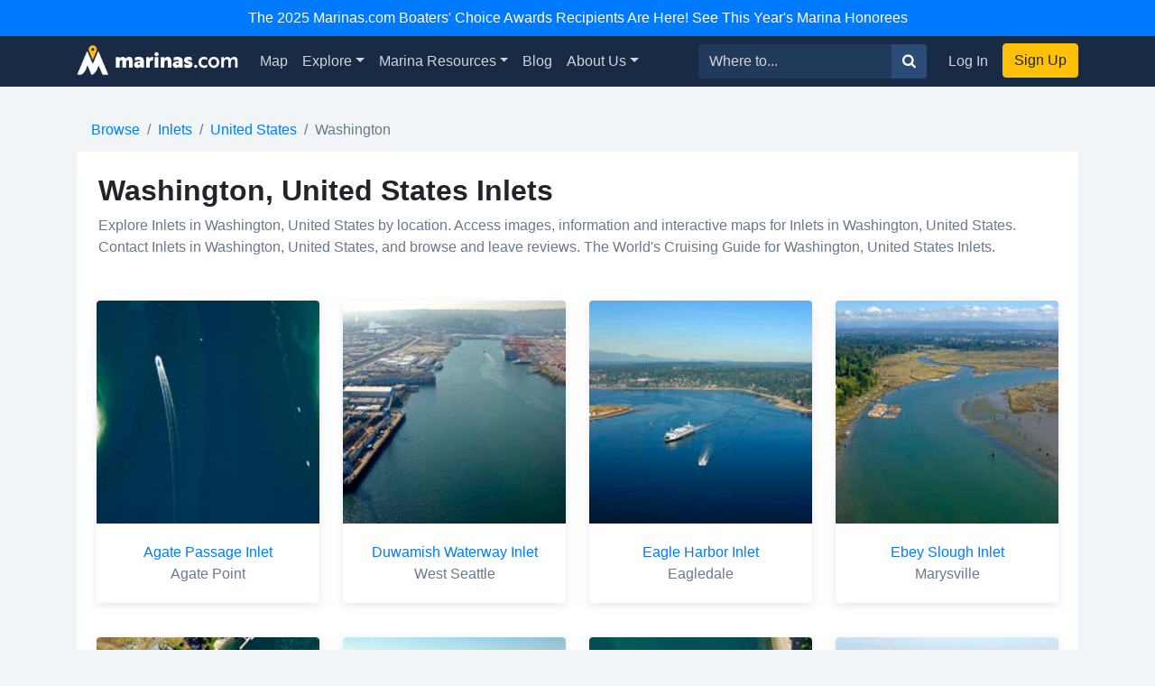

--- FILE ---
content_type: text/html; charset=utf-8
request_url: https://marinas.com/browse/inlet/US/WA
body_size: 5531
content:
<!DOCTYPE html><html lang="en"><head><script>(function(w,d,s,l,i){w[l]=w[l]||[];w[l].push({'gtm.start':
new Date().getTime(),event:'gtm.js'});var f=d.getElementsByTagName(s)[0],
j=d.createElement(s),dl=l!='dataLayer'?'&l='+l:'';j.async=true;j.src=
'https://www.googletagmanager.com/gtm.js?id='+i+dl;f.parentNode.insertBefore(j,f);
})(window,document,'script','dataLayer', "GTM-W8TNXWD");</script><title>Inlets in Washington, United States</title><meta name="csrf-param" content="authenticity_token" />
<meta name="csrf-token" content="OPn8lf_cRnOCtsolmZZSCuIl26e8DWSYzA9xiGtx87dmJseoWLN6R_mfANxUepj9ARjmKWs0qSCgZMwGlxzm9Q" /><meta content="width=device-width, initial-scale=1, shrink-to-fit=no" name="viewport" /><meta content="A directory of inlets, boaters services and marina information in Washington, United States. Free marina reservations and marina reviews worldwide." name="description" /><meta content="oUclXpoApREuR0HP1PeSnvc5IEefcMwkfunoPpTOJPI" name="google-site-verification" /><meta content="yes" name="apple-mobile-web-app-capable" /><meta content="Marinas.com" name="apple-mobile-web-app-title" /><meta content="326335027382912" property="fb:app_id" /><meta content="website" property="og:type" /><meta content="Inlets in Washington, United States" property="og:title" /><meta content="A directory of inlets, boaters services and marina information in Washington, United States. Free marina reservations and marina reviews worldwide." property="og:description" /><meta content="https://marinas.com/assets/social/marinas-default-og-cf1ac5d0baa827c7e9ef3fdddef177217fbedd5e0df0eb4ac1f3358acf21c9ee.jpg" property="og:image" /><meta content="photo" name="twitter:card" /><meta content="@marinasdotcom" name="twitter:site" /><meta content="Inlets in Washington, United States" name="twitter:title" /><meta content="A directory of inlets, boaters services and marina information in Washington, United States. Free marina reservations and marina reviews worldwide." name="twitter:description" /><meta content="https://marinas.com/assets/social/marinas-default-og-cf1ac5d0baa827c7e9ef3fdddef177217fbedd5e0df0eb4ac1f3358acf21c9ee.jpg" name="twitter:image" /><link rel="icon" type="image/x-icon" href="https://marinas.com/assets/marinas-favicon-da920fdb582dcb4185f932a90ba328a9412684ebce328ab203f381498020c7c0.png?v7" /><link rel="stylesheet" href="https://marinas.com/assets/marinas-dae2aa003dd8c449b06a59e42d2d37bd9cfd93cc8eea3529bc60ccc4fc69c41e.css" media="all" data-turbolinks-track="reload" /><script src="https://marinas.com/assets/application-bd481021020ebc7181b7266edabfd2574e491138020a0ac5f056e328792220c2.js" data-turbolinks-track="reload"></script><script async="async" src="https://use.fortawesome.com/3813cb56.js"></script><script>var ENV = {
  API_BASE_URL: 'https://api.marinas.com',
  BASE_URL: 'https://marinas.com',
  MAPBOX_TOKEN: 'pk.eyJ1IjoiZG9ja3dhIiwiYSI6ImNpem9wMHFmZjAwMXIyd28wNG4zamtlZXoifQ.XaolDdI-ajt8AvaZXOG4iw',
  RECURLY_PUBLIC_KEY: 'ewr1-d6Ss4DJM0nmcT6XTZ2EoNY',
  MAPBOX_MCOM_SOURCE: 'mapbox://dockwa.marinascom',
  MAPBOX_MCOM_STYLE: 'cja1gtn25aemq2rt24d01c57w'
};</script><!-- Facebook Pixel Code -->
<script>
!function(f,b,e,v,n,t,s){if(f.fbq)return;n=f.fbq=function(){n.callMethod?
n.callMethod.apply(n,arguments):n.queue.push(arguments)};if(!f._fbq)f._fbq=n;
n.push=n;n.loaded=!0;n.version='2.0';n.queue=[];t=b.createElement(e);t.async=!0;
t.src=v;s=b.getElementsByTagName(e)[0];s.parentNode.insertBefore(t,s)}(window,
document,'script','https://connect.facebook.net/en_US/fbevents.js');
fbq('init', '458662877837383'); // Insert your pixel ID here.
fbq('track', 'PageView');
</script>
<noscript><img height="1" width="1" style="display:none"
src="https://www.facebook.com/tr?id=458662877837383&ev=PageView&noscript=1"
/></noscript>
<!-- DO NOT MODIFY -->
<!-- End Facebook Pixel Code -->
<script>Amplitude.init("a548ea6c2652cc13a896a07229b36dc3", "boater");</script></head><body class="  bg-light marinas"><noscript><iframe height="0" src="https://www.googletagmanager.com/ns.html?id=GTM-W8TNXWD" style="display:none;visibility:hidden" width="0"></iframe></noscript><a class="p-2 text-center d-block bg-primary text-white" href="https://marinas.com/boaters_choice">The 2025 Marinas.com Boaters' Choice Awards Recipients Are Here! See This Year's Marina Honorees</a><nav class="navbar navbar-expand-lg navbar-dark bg-primary"><div class="container"><h1 class="hidden-header">Marinas.com</h1><a class="navbar-brand amp-link" event_name="nav_bar:marinasdotcom_pressed" href="/"><img alt="Marinas.com header logo" src="https://marinas.com/assets/logos/marinas-light-0a6b92509ebe504a36feb237b9c1203e33877a8ec8c28d86f6fea5c9b9bad225.png" /></a><button aria-controls="navbarMain" aria-expanded="false" aria-label="Toggle navigation" class="navbar-toggler" data-target="#navbarMain" data-toggle="collapse" type="button"><span class="navbar-toggler-icon"></span></button><div class="collapse navbar-collapse" id="navbarMain"><ul class="navbar-nav mr-auto"><li class="nav-item"><a class="nav-link amp-link" event_name="nav_bar:map_pressed" href="/map">Map</a></li><li class="nav-item dropdown"><a aria-expanded="false" aria-haspopup="true" class="nav-link dropdown-toggle" data-toggle="dropdown" href="/browse/marina" id="navExploreDropdown">Explore</a><div aria-labelledby="navExploreDropdown" class="dropdown-menu"><a class="dropdown-item amp-link" event_name="nav_bar:explore_marinas_pressed" href="/browse/marina">Marinas</a><a class="dropdown-item amp-link" event_name="nav_bar:explore_harbors_pressed" href="/browse/harbor">Harbors</a><a class="dropdown-item amp-link" event_name="nav_bar:explore_anchorages_pressed" href="/browse/anchorage">Anchorages</a><a class="dropdown-item amp-link" event_name="nav_bar:explore_inlets_pressed" href="/browse/inlet">Inlets</a><a class="dropdown-item amp-link" event_name="nav_bar:explore_bridges_pressed" href="/browse/bridge">Bridges</a><a class="dropdown-item amp-link" event_name="nav_bar:explore_locks_pressed" href="/browse/lock">Locks</a><a class="dropdown-item amp-link" event_name="nav_bar:explore_lighthouses_pressed" href="/browse/lighthouse">Lighthouses</a><a class="dropdown-item amp-link" event_name="nav_bar:explore_ferries_pressed" href="/browse/ferry">Ferries</a><a class="dropdown-item amp-link" event_name="nav_bar:explore_landmarks_pressed" href="/browse/landmark">Landmarks</a><a class="dropdown-item amp-link" event_name="nav_bar:explore_ramps_pressed" href="/browse/ramp">Ramps</a></div></li><li class="nav-item"><a class="nav-link amp-link" event_name="nav_bar:marina_resources_pressed" href="https://resources.marinas.com">Marina Resources</a></li><li class="nav-item"><a class="nav-link amp-link" event_name="nav_bar:blog_pressed" href="https://marinas.com/blog">Blog</a></li><li class="nav-item dropdown"><a aria-expanded="false" aria-haspopup="true" class="nav-link dropdown-toggle" data-toggle="dropdown" href="https://biz.marinas.com/about/" id="navAboutDropdown">About Us</a><div aria-labelledby="navAboutDropdown" class="dropdown-menu"><a class="dropdown-item amp-link" event_name="nav_bar:about_us_pressed" href="https://biz.marinas.com/about/">About Marinas.com</a><a class="dropdown-item amp-link" event_name="nav_bar:boaters_choice_pressed" href="/boaters_choice">Boaters' Choice Awards</a></div></li></ul><form class="form-inline" action="https://marinas.com/map" accept-charset="UTF-8" method="get"><div class="input-group"><input aria-label="Search for..." class="form-control" name="search" placeholder="Where to..." type="text" /><div class="input-group-append"><button class="btn btn-light" type="submit"><i class="icon icon-search" event_name="nav_bar:search_location_pressed"></i></button></div></div></form><ul class="navbar-nav ml-lg-2 mt-2 mt-lg-0"><li class="nav-item"><a class="nav-link px-3 amp-link" event_name="nav_bar:log_in_pressed" href="/users/sign_in">Log In</a></li><li class="nav-item"><a class="btn btn-cta amp-link" event_name="nav_bar:sign_up_pressed" href="/users/sign_up">Sign Up</a></li></ul></div></div></nav><script>$(document).ready(function () {
  $('.amp-link').click(function(e) {
    Amplitude.trackEvent( e.currentTarget.attributes.event_name.value, {
      experience_name: 'nav_bar',
    })
  })

  $('i.icon.icon-search').click(function(e) {
    Amplitude.trackEvent( e.currentTarget.attributes.event_name.value, {
      experience_name: 'nav_bar',
      search_term: $('[name="search"]')[0].value
    })
  })
})</script><div id="yield"><script>const amplitude_props = {
  experience_name: "browse",
  location_type: "inlet",
  country: "United States",
  region: "Washington",
  page_number: "1"
}

function handleAmplitude(event, props = {}) {
  Amplitude.trackEvent(event, {...amplitude_props, ...props})
}

handleAmplitude('browse:screen_viewed')</script><div class="container mt-4"><div class="breadcrumb breadcrumb-browse text-muted mb-0 bg-light"><a class="breadcrumb-item" href="https://marinas.com/browse">Browse</a><a class="breadcrumb-item" href="https://marinas.com/browse/inlet">Inlets</a><a class="breadcrumb-item" href="https://marinas.com/browse/inlet/US">United States</a><a class="breadcrumb-item active" href="https://marinas.com/browse/inlet/US/WA">Washington</a></div><div class="card border-0"><div class="card-body p-4"><div class="clearfix"><div class="float-left"><h1 class="h2 font-weight-600">Washington, United States Inlets</h1></div><div class="float-left"><p class="text-muted">Explore Inlets in Washington, United States by location. Access images, information and interactive maps for Inlets in Washington, United States. Contact Inlets in Washington, United States, and browse and leave reviews. The World&#39;s Cruising Guide for Washington, United States Inlets.</p></div></div><div class="mb-4 mt-0 text-center"></div><div class="row"><div class="col-md-3 col-sm-6 btn" onclick="javascript:handleAmplitude(&quot;browse:location_detail_card_pressed&quot;,{&quot;card_position&quot;:&quot;0&quot;,&quot;location_name&quot;:&quot;Agate Passage Inlet&quot;,&quot;location_id&quot;:&quot;xyid6n&quot;})"><a alt="Explore Agate Passage Inlet in Washington, United States" class="card places-card mb-4 text-no-underline border-0 dropshadow" href="https://marinas.com/view/inlet/xyid6n_Agate_Passage_Inlet_Agate_Point_WA_United_States"><img alt="Agate Passage Inlet" class="hide-img-on-error card-img-top" src="https://img.marinas.com/v2/b8a7598acb7e4a8361be22f75f8e7bd2dacbadaac8fe861ad2e4d74bb24a8865.jpg" /><div class="card-body"><div class="text-center">Agate Passage Inlet</div><div class="text-center text-muted">Agate Point</div></div></a></div><div class="col-md-3 col-sm-6 btn" onclick="javascript:handleAmplitude(&quot;browse:location_detail_card_pressed&quot;,{&quot;card_position&quot;:&quot;1&quot;,&quot;location_name&quot;:&quot;Duwamish Waterway Inlet&quot;,&quot;location_id&quot;:&quot;yriyln&quot;})"><a alt="Explore Duwamish Waterway Inlet in Washington, United States" class="card places-card mb-4 text-no-underline border-0 dropshadow" href="https://marinas.com/view/inlet/yriyln_Duwamish_Waterway_Inlet_West_Seattle_WA_United_States"><img alt="Duwamish Waterway Inlet" class="hide-img-on-error card-img-top" src="https://img.marinas.com/v2/e67ad0b7ec8a460fd8fbfd3ba8e1014c0bcf90408ff0aed590d89cc08b9cc84c.jpg" /><div class="card-body"><div class="text-center">Duwamish Waterway Inlet</div><div class="text-center text-muted">West Seattle</div></div></a></div><div class="col-md-3 col-sm-6 btn" onclick="javascript:handleAmplitude(&quot;browse:location_detail_card_pressed&quot;,{&quot;card_position&quot;:&quot;2&quot;,&quot;location_name&quot;:&quot;Eagle Harbor Inlet&quot;,&quot;location_id&quot;:&quot;rqiler&quot;})"><a alt="Explore Eagle Harbor Inlet in Washington, United States" class="card places-card mb-4 text-no-underline border-0 dropshadow" href="https://marinas.com/view/inlet/rqiler_Eagle_Harbor_Inlet_Eagledale_WA_United_States"><img alt="Eagle Harbor Inlet" class="hide-img-on-error card-img-top" src="https://img.marinas.com/v2/b76cba41aae7c257ba41e9f32d87dd9b6748ba630717f4171ba39a13a0776aab.jpg" /><div class="card-body"><div class="text-center">Eagle Harbor Inlet</div><div class="text-center text-muted">Eagledale</div></div></a></div><div class="col-md-3 col-sm-6 btn" onclick="javascript:handleAmplitude(&quot;browse:location_detail_card_pressed&quot;,{&quot;card_position&quot;:&quot;3&quot;,&quot;location_name&quot;:&quot;Ebey Slough Inlet&quot;,&quot;location_id&quot;:&quot;q9iwxp&quot;})"><a alt="Explore Ebey Slough Inlet in Washington, United States" class="card places-card mb-4 text-no-underline border-0 dropshadow" href="https://marinas.com/view/inlet/q9iwxp_Ebey_Slough_Inlet_Marysville_WA_United_States"><img alt="Ebey Slough Inlet" class="hide-img-on-error card-img-top" src="https://img.marinas.com/v2/31bd6fc40b0ab46757c6a708275824cee8d535f3f68a06c705b67b402a34cbd7.jpg" /><div class="card-body"><div class="text-center">Ebey Slough Inlet</div><div class="text-center text-muted">Marysville</div></div></a></div><div class="col-md-3 col-sm-6 btn" onclick="javascript:handleAmplitude(&quot;browse:location_detail_card_pressed&quot;,{&quot;card_position&quot;:&quot;4&quot;,&quot;location_name&quot;:&quot;Fisherman Bay Inlet&quot;,&quot;location_id&quot;:&quot;gpimv1&quot;})"><a alt="Explore Fisherman Bay Inlet in Washington, United States" class="card places-card mb-4 text-no-underline border-0 dropshadow" href="https://marinas.com/view/inlet/gpimv1_Fisherman_Bay_Inlet_Lopez_WA_United_States"><img alt="Fisherman Bay Inlet" class="hide-img-on-error card-img-top" src="https://img.marinas.com/v2/787a1ec35a6f64184b45b04a5789b5494a09458e9c1f3482a6b6346c6e5dbdbd.jpg" /><div class="card-body"><div class="text-center">Fisherman Bay Inlet</div><div class="text-center text-muted">Lopez</div></div></a></div><div class="col-md-3 col-sm-6 btn" onclick="javascript:handleAmplitude(&quot;browse:location_detail_card_pressed&quot;,{&quot;card_position&quot;:&quot;5&quot;,&quot;location_name&quot;:&quot;Grays Harbour Inlet&quot;,&quot;location_id&quot;:&quot;d7i44y&quot;})"><a alt="Explore Grays Harbour Inlet in Washington, United States" class="card places-card mb-4 text-no-underline border-0 dropshadow" href="https://marinas.com/view/inlet/d7i44y_Grays_Harbour_Inlet_Westhaven_WA_United_States"><img alt="Grays Harbour Inlet" class="hide-img-on-error card-img-top" src="https://img.marinas.com/v2/3f37e8e4b6bb5018b8f65faf59fa9b81d6cab711a7b00c70d87a89a268675c02.jpg" /><div class="card-body"><div class="text-center">Grays Harbour Inlet</div><div class="text-center text-muted">Westhaven</div></div></a></div><div class="col-md-3 col-sm-6 btn" onclick="javascript:handleAmplitude(&quot;browse:location_detail_card_pressed&quot;,{&quot;card_position&quot;:&quot;6&quot;,&quot;location_name&quot;:&quot;Kilisut Harbor Inlet&quot;,&quot;location_id&quot;:&quot;9eiq2w&quot;})"><a alt="Explore Kilisut Harbor Inlet in Washington, United States" class="card places-card mb-4 text-no-underline border-0 dropshadow" href="https://marinas.com/view/inlet/9eiq2w_Kilisut_Harbor_Inlet_Port_Townsend_WA_United_States"><img alt="Kilisut Harbor Inlet" class="hide-img-on-error card-img-top" src="https://img.marinas.com/v2/a9c2e4eaac884deb08d712791109b8cd295313cff636e2800fe79e30a401b7ca.jpg" /><div class="card-body"><div class="text-center">Kilisut Harbor Inlet</div><div class="text-center text-muted">Port Townsend</div></div></a></div><div class="col-md-3 col-sm-6 btn" onclick="javascript:handleAmplitude(&quot;browse:location_detail_card_pressed&quot;,{&quot;card_position&quot;:&quot;7&quot;,&quot;location_name&quot;:&quot;Lake Washington Inlet&quot;,&quot;location_id&quot;:&quot;lmi43j&quot;})"><a alt="Explore Lake Washington Inlet in Washington, United States" class="card places-card mb-4 text-no-underline border-0 dropshadow" href="https://marinas.com/view/inlet/lmi43j_Lake_Washington_Inlet_Edgewater_Park_WA_United_States"><img alt="Lake Washington Inlet" class="hide-img-on-error card-img-top" src="https://img.marinas.com/v2/749a24a864bf181db5e704a8f70a02c42d732f4b5e532b7268c84b42553e44e1.jpg" /><div class="card-body"><div class="text-center">Lake Washington Inlet</div><div class="text-center text-muted">Edgewater Park</div></div></a></div><div class="col-md-3 col-sm-6 btn" onclick="javascript:handleAmplitude(&quot;browse:location_detail_card_pressed&quot;,{&quot;card_position&quot;:&quot;8&quot;,&quot;location_name&quot;:&quot;Port Townsend Canal Inlet&quot;,&quot;location_id&quot;:&quot;v2in9p&quot;})"><a alt="Explore Port Townsend Canal Inlet in Washington, United States" class="card places-card mb-4 text-no-underline border-0 dropshadow" href="https://marinas.com/view/inlet/v2in9p_Port_Townsend_Canal_Inlet_Port_Townsend_WA_United_States"><img alt="Port Townsend Canal Inlet" class="hide-img-on-error card-img-top" src="https://img.marinas.com/v2/967757f4147f94f6d0838f5ee636938090a01cb768f8974d0a7df099e3a7174b.jpg" /><div class="card-body"><div class="text-center">Port Townsend Canal Inlet</div><div class="text-center text-muted">Port Townsend</div></div></a></div><div class="col-md-3 col-sm-6 btn" onclick="javascript:handleAmplitude(&quot;browse:location_detail_card_pressed&quot;,{&quot;card_position&quot;:&quot;9&quot;,&quot;location_name&quot;:&quot;Salmon Bay Inlet&quot;,&quot;location_id&quot;:&quot;wji8g6&quot;})"><a alt="Explore Salmon Bay Inlet in Washington, United States" class="card places-card mb-4 text-no-underline border-0 dropshadow" href="https://marinas.com/view/inlet/wji8g6_Salmon_Bay_Inlet_Sunset_Hill_WA_United_States"><img alt="Salmon Bay Inlet" class="hide-img-on-error card-img-top" src="https://img.marinas.com/v2/7cc60783b478241a03d71a2f8e9bff5ba39da446118627329b50516c7053e182.jpg" /><div class="card-body"><div class="text-center">Salmon Bay Inlet</div><div class="text-center text-muted">Sunset Hill</div></div></a></div><div class="col-md-3 col-sm-6 btn" onclick="javascript:handleAmplitude(&quot;browse:location_detail_card_pressed&quot;,{&quot;card_position&quot;:&quot;10&quot;,&quot;location_name&quot;:&quot;Sequim Bay Inlet&quot;,&quot;location_id&quot;:&quot;xyidxp&quot;})"><a alt="Explore Sequim Bay Inlet in Washington, United States" class="card places-card mb-4 text-no-underline border-0 dropshadow" href="https://marinas.com/view/inlet/xyidxp_Sequim_Bay_Inlet_Washington_Harbor_WA_United_States"><img alt="Sequim Bay Inlet" class="hide-img-on-error card-img-top" src="https://img.marinas.com/v2/d244a22e3211508dd4f6312d925c65b5a429821201256940d62e853c62765ed8.jpg" /><div class="card-body"><div class="text-center">Sequim Bay Inlet</div><div class="text-center text-muted">Washington Harbor</div></div></a></div><div class="col-md-3 col-sm-6 btn" onclick="javascript:handleAmplitude(&quot;browse:location_detail_card_pressed&quot;,{&quot;card_position&quot;:&quot;11&quot;,&quot;location_name&quot;:&quot;Snohomis River Inlet&quot;,&quot;location_id&quot;:&quot;d7iq3e&quot;})"><a alt="Explore Snohomis River Inlet in Washington, United States" class="card places-card mb-4 text-no-underline border-0 dropshadow" href="https://marinas.com/view/inlet/d7iq3e_Snohomis_River_Inlet_Everett_WA_United_States"><img alt="Snohomis River Inlet" class="hide-img-on-error card-img-top" src="https://img.marinas.com/v2/9dfdf140f3b2cb51eb260d1daa7bad9576fe673a8bab835481b50a36745713b0.jpg" /><div class="card-body"><div class="text-center">Snohomis River Inlet</div><div class="text-center text-muted">Everett</div></div></a></div><div class="col-md-3 col-sm-6 btn" onclick="javascript:handleAmplitude(&quot;browse:location_detail_card_pressed&quot;,{&quot;card_position&quot;:&quot;12&quot;,&quot;location_name&quot;:&quot;Swinomish Channel North Inlet&quot;,&quot;location_id&quot;:&quot;7gidq8&quot;})"><a alt="Explore Swinomish Channel North Inlet in Washington, United States" class="card places-card mb-4 text-no-underline border-0 dropshadow" href="https://marinas.com/view/inlet/7gidq8_Swinomish_Channel_North_Inlet_WA_United_States"><img alt="Swinomish Channel North Inlet" class="hide-img-on-error card-img-top" src="https://img.marinas.com/v2/8d72bfdbc127987f7994ea4024f224858816e878971d9166a48b17d55f785235.jpg" /><div class="card-body"><div class="text-center">Swinomish Channel North Inlet</div><div class="text-center text-muted"></div></div></a></div><div class="col-md-3 col-sm-6 btn" onclick="javascript:handleAmplitude(&quot;browse:location_detail_card_pressed&quot;,{&quot;card_position&quot;:&quot;13&quot;,&quot;location_name&quot;:&quot;Swinomish Channel South Inlet&quot;,&quot;location_id&quot;:&quot;mli48d&quot;})"><a alt="Explore Swinomish Channel South Inlet in Washington, United States" class="card places-card mb-4 text-no-underline border-0 dropshadow" href="https://marinas.com/view/inlet/mli48d_Swinomish_Channel_South_Inlet_WA_United_States"><img alt="Swinomish Channel South Inlet" class="hide-img-on-error card-img-top" src="https://img.marinas.com/v2/ed19772fc88791de2708aaba0d0c644464c8251d3c76c3a5be2bdbcc5a11e1a4.jpg" /><div class="card-body"><div class="text-center">Swinomish Channel South Inlet</div><div class="text-center text-muted"></div></div></a></div><div class="col-md-3 col-sm-6 btn" onclick="javascript:handleAmplitude(&quot;browse:location_detail_card_pressed&quot;,{&quot;card_position&quot;:&quot;14&quot;,&quot;location_name&quot;:&quot;Union Slough Inlet&quot;,&quot;location_id&quot;:&quot;7gimz3&quot;})"><a alt="Explore Union Slough Inlet in Washington, United States" class="card places-card mb-4 text-no-underline border-0 dropshadow" href="https://marinas.com/view/inlet/7gimz3_Union_Slough_Inlet_Marysville_WA_United_States"><img alt="Union Slough Inlet" class="hide-img-on-error card-img-top" src="https://img.marinas.com/v2/ba263d347471f0888870e735345d2a86067d95c51ac1f6a255d0a828cd116a7a.jpg" /><div class="card-body"><div class="text-center">Union Slough Inlet</div><div class="text-center text-muted">Marysville</div></div></a></div></div></div><div class="p-4"><h5>Explore other Inlets in Washington, United States</h5><hr class="mt-0" /><div class="row"><div class="col-md-4"><a href="https://marinas.com/search?category=inlet&amp;country=US&amp;region=WA&amp;city=Agate+Point" onclick="javascript:handleAmplitude(&quot;browse:explore_other_pressed&quot;,{&quot;city&quot;:&quot;Agate Point&quot;})">Agate Point</a></div><div class="col-md-4"><a href="https://marinas.com/search?category=inlet&amp;country=US&amp;region=WA&amp;city=West+Seattle" onclick="javascript:handleAmplitude(&quot;browse:explore_other_pressed&quot;,{&quot;city&quot;:&quot;West Seattle&quot;})">West Seattle</a></div><div class="col-md-4"><a href="https://marinas.com/search?category=inlet&amp;country=US&amp;region=WA&amp;city=Eagledale" onclick="javascript:handleAmplitude(&quot;browse:explore_other_pressed&quot;,{&quot;city&quot;:&quot;Eagledale&quot;})">Eagledale</a></div><div class="col-md-4"><a href="https://marinas.com/search?category=inlet&amp;country=US&amp;region=WA&amp;city=Marysville" onclick="javascript:handleAmplitude(&quot;browse:explore_other_pressed&quot;,{&quot;city&quot;:&quot;Marysville&quot;})">Marysville</a></div><div class="col-md-4"><a href="https://marinas.com/search?category=inlet&amp;country=US&amp;region=WA&amp;city=Lopez" onclick="javascript:handleAmplitude(&quot;browse:explore_other_pressed&quot;,{&quot;city&quot;:&quot;Lopez&quot;})">Lopez</a></div><div class="col-md-4"><a href="https://marinas.com/search?category=inlet&amp;country=US&amp;region=WA&amp;city=Westhaven" onclick="javascript:handleAmplitude(&quot;browse:explore_other_pressed&quot;,{&quot;city&quot;:&quot;Westhaven&quot;})">Westhaven</a></div><div class="col-md-4"><a href="https://marinas.com/search?category=inlet&amp;country=US&amp;region=WA&amp;city=Port+Townsend" onclick="javascript:handleAmplitude(&quot;browse:explore_other_pressed&quot;,{&quot;city&quot;:&quot;Port Townsend&quot;})">Port Townsend</a></div><div class="col-md-4"><a href="https://marinas.com/search?category=inlet&amp;country=US&amp;region=WA&amp;city=Edgewater+Park" onclick="javascript:handleAmplitude(&quot;browse:explore_other_pressed&quot;,{&quot;city&quot;:&quot;Edgewater Park&quot;})">Edgewater Park</a></div><div class="col-md-4"><a href="https://marinas.com/search?category=inlet&amp;country=US&amp;region=WA&amp;city=Sunset+Hill" onclick="javascript:handleAmplitude(&quot;browse:explore_other_pressed&quot;,{&quot;city&quot;:&quot;Sunset Hill&quot;})">Sunset Hill</a></div><div class="col-md-4"><a href="https://marinas.com/search?category=inlet&amp;country=US&amp;region=WA&amp;city=Washington+Harbor" onclick="javascript:handleAmplitude(&quot;browse:explore_other_pressed&quot;,{&quot;city&quot;:&quot;Washington Harbor&quot;})">Washington Harbor</a></div><div class="col-md-4"><a href="https://marinas.com/search?category=inlet&amp;country=US&amp;region=WA&amp;city=Everett" onclick="javascript:handleAmplitude(&quot;browse:explore_other_pressed&quot;,{&quot;city&quot;:&quot;Everett&quot;})">Everett</a></div></div></div></div></div></div><footer class="p-4 mt-3"><div class="container"><div class="row"><div class="col-md-5"><div class="row"><div class="col"><h2>Products</h2><ul><li><a href="https://resources.marinas.com/">For Marina Managers</a></li><li><a href="http://ahoy.dockwa.com/marina-management-software">Marina Software</a></li><li><a href="https://marinas.com/developers">Developers</a></li></ul></div><div class="col"><h2>Help & About</h2><ul><li><a href="https://mayday.dockwa.com/en" target="_blank">Help</a></li><li><a href="https://biz.marinas.com/about/">About Us</a></li><li><a href="https://ahoy.dockwa.com/news">Press</a></li></ul></div></div></div><div class="col-md-4"><h2>Social Media</h2><div class="social-links clearfix"><ul><li><a class="link-with-icon" href="https://twitter.com/marinasdotcom"><i class="icon icon-twitter"></i>Twitter</a></li><li><a class="link-with-icon" href="https://www.facebook.com/Marinasdotcom"><i class="icon icon-facebook"></i>Facebook</a></li><li><a class="link-with-icon" href="https://instagram.com/marinasdotcom"><i class="icon icon-instagram"></i>Instagram</a></li></ul></div><div class="social-links mb-1 clearfix"><ul><li><a class="link-with-icon" href="https://marinas.com/blog"><i class="icon icon-marinas-com"></i>Marina Blog</a></li><li><a class="link-with-icon" href="https://blog.dockwa.com"><i class="icon icon-dockwa"></i>Boater Blog</a></li></ul></div></div><div class="col-md-3"><img class="logo" alt="marinas.com logo" src="https://marinas.com/assets/logos/marinas-dark-a0a2eb73428d505e2392f6d601cd04cfbad2a7ed0518b84a1274278fe35d4a0c.png" />&copy;&nbsp;2026 Marinas.com<br /><a href="https://ahoy.dockwa.com/about-us/terms-of-service/" target="_blank">Terms of Service</a>&nbsp;&amp;&nbsp;<a href="https://ahoy.dockwa.com/privacy" target="_blank">Privacy Policy</a></div></div></div></footer><script src="https://cdnjs.cloudflare.com/ajax/libs/timeago.js/4.0.2/timeago.min.js"></script><script>timeago.render(document.querySelectorAll('.timeago'));</script></body></html>